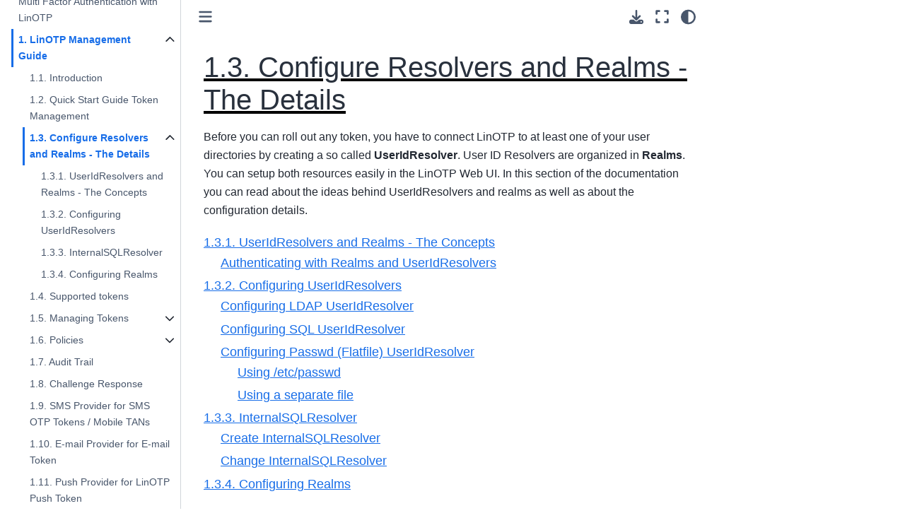

--- FILE ---
content_type: text/html; charset=utf-8
request_url: https://www.linotp.org/doc/3.2/part-management/manageclient/index.html
body_size: 37415
content:

<!DOCTYPE html>


<html lang="en" data-content_root="../../" >

  <head>
    <meta charset="utf-8" />
    <meta name="viewport" content="width=device-width, initial-scale=1.0" /><meta name="viewport" content="width=device-width, initial-scale=1" />

    <title>1.3. Configure Resolvers and Realms - The Details &#8212; LinOTP Documentation</title>
  
  
  
  <script data-cfasync="false">
    document.documentElement.dataset.mode = localStorage.getItem("mode") || "";
    document.documentElement.dataset.theme = localStorage.getItem("theme") || "light";
  </script>
  
  <!-- Loaded before other Sphinx assets -->
  <link href="../../_static/styles/theme.css?digest=8d27b9dea8ad943066ae" rel="stylesheet" />
<link href="../../_static/styles/bootstrap.css?digest=8d27b9dea8ad943066ae" rel="stylesheet" />
<link href="../../_static/styles/pydata-sphinx-theme.css?digest=8d27b9dea8ad943066ae" rel="stylesheet" />

  
  <link href="../../_static/vendor/fontawesome/6.5.1/css/all.min.css?digest=8d27b9dea8ad943066ae" rel="stylesheet" />
  <link rel="preload" as="font" type="font/woff2" crossorigin href="../../_static/vendor/fontawesome/6.5.1/webfonts/fa-solid-900.woff2" />
<link rel="preload" as="font" type="font/woff2" crossorigin href="../../_static/vendor/fontawesome/6.5.1/webfonts/fa-brands-400.woff2" />
<link rel="preload" as="font" type="font/woff2" crossorigin href="../../_static/vendor/fontawesome/6.5.1/webfonts/fa-regular-400.woff2" />

    <link rel="stylesheet" type="text/css" href="../../_static/pygments.css?v=fa44fd50" />
    <link rel="stylesheet" type="text/css" href="../../_static/styles/sphinx-book-theme.css?v=384b581d" />
    <link rel="stylesheet" type="text/css" href="../../_static/css/custom-table.css?v=2e4746f4" />
  
  <!-- Pre-loaded scripts that we'll load fully later -->
  <link rel="preload" as="script" href="../../_static/scripts/bootstrap.js?digest=8d27b9dea8ad943066ae" />
<link rel="preload" as="script" href="../../_static/scripts/pydata-sphinx-theme.js?digest=8d27b9dea8ad943066ae" />
  <script src="../../_static/vendor/fontawesome/6.5.1/js/all.min.js?digest=8d27b9dea8ad943066ae"></script>

    <script src="../../_static/documentation_options.js?v=5ff02d72"></script>
    <script src="../../_static/doctools.js?v=888ff710"></script>
    <script src="../../_static/sphinx_highlight.js?v=dc90522c"></script>
    <script src="../../_static/scripts/sphinx-book-theme.js?v=efea14e4"></script>
    <script>DOCUMENTATION_OPTIONS.pagename = 'part-management/manageclient/index';</script>
    <link rel="index" title="Index" href="../../genindex.html" />
    <link rel="search" title="Search" href="../../search.html" />
    <link rel="next" title="1.3.1. UserIdResolvers and Realms - The Concepts" href="useridresolvers.html" />
    <link rel="prev" title="1.2. Quick Start Guide Token Management" href="../quickstart.html" />
  <meta name="viewport" content="width=device-width, initial-scale=1"/>
  <meta name="docsearch:language" content="en"/>
  </head>
  
  
  <body data-bs-spy="scroll" data-bs-target=".bd-toc-nav" data-offset="180" data-bs-root-margin="0px 0px -60%" data-default-mode="">

  
  
  <a id="pst-skip-link" class="skip-link" href="#main-content">Skip to main content</a>
  
  <div id="pst-scroll-pixel-helper"></div>
  
  <button type="button" class="btn rounded-pill" id="pst-back-to-top">
    <i class="fa-solid fa-arrow-up"></i>
    Back to top
  </button>

  
  <input type="checkbox"
          class="sidebar-toggle"
          name="__primary"
          id="__primary"/>
  <label class="overlay overlay-primary" for="__primary"></label>
  
  <input type="checkbox"
          class="sidebar-toggle"
          name="__secondary"
          id="__secondary"/>
  <label class="overlay overlay-secondary" for="__secondary"></label>
  
  <div class="search-button__wrapper">
    <div class="search-button__overlay"></div>
    <div class="search-button__search-container">
<form class="bd-search d-flex align-items-center"
      action="../../search.html"
      method="get">
  <i class="fa-solid fa-magnifying-glass"></i>
  <input type="search"
         class="form-control"
         name="q"
         id="search-input"
         placeholder="Search..."
         aria-label="Search..."
         autocomplete="off"
         autocorrect="off"
         autocapitalize="off"
         spellcheck="false"/>
  <span class="search-button__kbd-shortcut"><kbd class="kbd-shortcut__modifier">Ctrl</kbd>+<kbd>K</kbd></span>
</form></div>
  </div>
  
    <header class="bd-header navbar navbar-expand-lg bd-navbar">
    </header>
  

  <div class="bd-container">
    <div class="bd-container__inner bd-page-width">
      
      
      
      <div class="bd-sidebar-primary bd-sidebar">
        

  
  <div class="sidebar-header-items sidebar-primary__section">
    
    
    
    
  </div>
  
    <div class="sidebar-primary-items__start sidebar-primary__section">
        <div class="sidebar-primary-item">

  

<a class="navbar-brand logo" href="../../index.html">
  
  
  
  
  
    
    
      
    
    
    <img src="../../_static/linotp_logo.png" class="logo__image only-light" alt="LinOTP Documentation - Home"/>
    <script>document.write(`<img src="../../_static/linotp_logo.png" class="logo__image only-dark" alt="LinOTP Documentation - Home"/>`);</script>
  
  
</a></div>
        <div class="sidebar-primary-item">

 <script>
 document.write(`
   <button class="btn navbar-btn search-button-field search-button__button" title="Search" aria-label="Search" data-bs-placement="bottom" data-bs-toggle="tooltip">
    <i class="fa-solid fa-magnifying-glass"></i>
    <span class="search-button__default-text">Search</span>
    <span class="search-button__kbd-shortcut"><kbd class="kbd-shortcut__modifier">Ctrl</kbd>+<kbd class="kbd-shortcut__modifier">K</kbd></span>
   </button>
 `);
 </script></div>
        <div class="sidebar-primary-item"><nav class="bd-links bd-docs-nav" aria-label="Main">
    <div class="bd-toc-item navbar-nav active">
        
        <ul class="nav bd-sidenav bd-sidenav__home-link">
            <li class="toctree-l1">
                <a class="reference internal" href="../../index.html">
                    Multi Factor Authentication with LinOTP
                </a>
            </li>
        </ul>
        <ul class="current nav bd-sidenav">
<li class="toctree-l1 current active has-children"><a class="reference internal" href="../index.html">1. LinOTP Management Guide</a><input checked="" class="toctree-checkbox" id="toctree-checkbox-1" name="toctree-checkbox-1" type="checkbox"/><label class="toctree-toggle" for="toctree-checkbox-1"><i class="fa-solid fa-chevron-down"></i></label><ul class="current">
<li class="toctree-l2"><a class="reference internal" href="../introduction.html">1.1. Introduction</a></li>
<li class="toctree-l2"><a class="reference internal" href="../quickstart.html">1.2. Quick Start Guide Token Management</a></li>
<li class="toctree-l2 current active has-children"><a class="current reference internal" href="#">1.3. Configure Resolvers and Realms - The Details</a><input checked="" class="toctree-checkbox" id="toctree-checkbox-2" name="toctree-checkbox-2" type="checkbox"/><label class="toctree-toggle" for="toctree-checkbox-2"><i class="fa-solid fa-chevron-down"></i></label><ul>
<li class="toctree-l3"><a class="reference internal" href="useridresolvers.html">1.3.1. UserIdResolvers and Realms - The Concepts</a></li>
<li class="toctree-l3"><a class="reference internal" href="useridresolver.html">1.3.2. Configuring UserIdResolvers</a></li>
<li class="toctree-l3"><a class="reference internal" href="internal_sql_useridresolver.html">1.3.3. InternalSQLResolver</a></li>
<li class="toctree-l3"><a class="reference internal" href="realms.html">1.3.4. Configuring Realms</a></li>
</ul>
</li>
<li class="toctree-l2"><a class="reference internal" href="../supported-tokens.html">1.4. Supported tokens</a></li>
<li class="toctree-l2 has-children"><a class="reference internal" href="../managingtokens/index.html">1.5. Managing Tokens</a><input class="toctree-checkbox" id="toctree-checkbox-3" name="toctree-checkbox-3" type="checkbox"/><label class="toctree-toggle" for="toctree-checkbox-3"><i class="fa-solid fa-chevron-down"></i></label><ul>
<li class="toctree-l3"><a class="reference internal" href="../managingtokens/tokens-config.html">1.5.1. Tokentype Configuration</a></li>
<li class="toctree-l3"><a class="reference internal" href="../managingtokens/import.html">1.5.2. Import tokens</a></li>
<li class="toctree-l3"><a class="reference internal" href="../managingtokens/viewusers.html">1.5.3. Viewing users in certain realms</a></li>
<li class="toctree-l3"><a class="reference internal" href="../managingtokens/viewtokens.html">1.5.4. Viewing tokens in the WebUI</a></li>
<li class="toctree-l3"><a class="reference internal" href="../managingtokens/assign.html">1.5.5. Assign tokens</a></li>
<li class="toctree-l3"><a class="reference internal" href="../managingtokens/setotppin.html">1.5.6. Set OTP PIN</a></li>
<li class="toctree-l3"><a class="reference internal" href="../managingtokens/enroll.html">1.5.7. Enrolling tokens</a></li>
<li class="toctree-l3"><a class="reference internal" href="../managingtokens/manage.html">1.5.8. Manage tokens</a></li>
<li class="toctree-l3"><a class="reference internal" href="../managingtokens/fido_u2f.html">1.5.9. FIDO U2F</a></li>
<li class="toctree-l3"><a class="reference internal" href="../managingtokens/tokenrealm.html">1.5.10. Set token realm</a></li>
<li class="toctree-l3"><a class="reference internal" href="../managingtokens/tokeninfo.html">1.5.11. Token info</a></li>
<li class="toctree-l3"><a class="reference internal" href="../managingtokens/losttoken.html">1.5.12. Lost token</a></li>
<li class="toctree-l3"><a class="reference internal" href="../managingtokens/getserial.html">1.5.13. Get serial by OTP</a></li>
<li class="toctree-l3"><a class="reference internal" href="../managingtokens/getotp.html">1.5.14. Get OTP</a></li>
<li class="toctree-l3"><a class="reference internal" href="../managingtokens/usersnotokens.html">1.5.15. Users with no token</a></li>
<li class="toctree-l3"><a class="reference internal" href="../managingtokens/resolvermigration.html">1.5.16. UserIdResolver migration</a></li>
</ul>
</li>
<li class="toctree-l2 has-children"><a class="reference internal" href="../policy/index.html">1.6. Policies</a><input class="toctree-checkbox" id="toctree-checkbox-4" name="toctree-checkbox-4" type="checkbox"/><label class="toctree-toggle" for="toctree-checkbox-4"><i class="fa-solid fa-chevron-down"></i></label><ul>
<li class="toctree-l3"><a class="reference internal" href="../policy/init.html">1.6.1. Introduction</a></li>
<li class="toctree-l3"><a class="reference internal" href="../policy/admin.html">1.6.2. Admin Policies</a></li>
<li class="toctree-l3"><a class="reference internal" href="../policy/audit.html">1.6.3. Audit Policies</a></li>
<li class="toctree-l3"><a class="reference internal" href="../policy/authentication.html">1.6.4. Authentication Policies</a></li>
<li class="toctree-l3"><a class="reference internal" href="../policy/authorization.html">1.6.5. Authorization Policies</a></li>
<li class="toctree-l3"><a class="reference internal" href="../policy/enrollment.html">1.6.6. Enrollment Policies</a></li>
<li class="toctree-l3"><a class="reference internal" href="../policy/gettoken.html">1.6.7. Gettoken Policies</a></li>
<li class="toctree-l3"><a class="reference internal" href="../policy/notification.html">1.6.8. Notification Policies</a></li>
<li class="toctree-l3"><a class="reference internal" href="../policy/reporting.html">1.6.9. Reporting Policies</a></li>
<li class="toctree-l3"><a class="reference internal" href="../policy/monitoring.html">1.6.10. Monitoring Policies</a></li>
<li class="toctree-l3"><a class="reference internal" href="../policy/selfservice.html">1.6.11. Selfservice policies</a></li>
<li class="toctree-l3"><a class="reference internal" href="../policy/system.html">1.6.12. System policies</a></li>
<li class="toctree-l3"><a class="reference internal" href="../policy/users-in-policies.html">1.6.13. Users in policies</a></li>
<li class="toctree-l3"><a class="reference internal" href="../policy/clients-in-policies.html">1.6.14. Clients in policies</a></li>
<li class="toctree-l3"><a class="reference internal" href="../policy/policy-checker.html">1.6.15. Policy checker</a></li>
<li class="toctree-l3"><a class="reference internal" href="../policy/import-export.html">1.6.16. Importing and exporting policies</a></li>
<li class="toctree-l3"><a class="reference internal" href="../policy/best-practice.html">1.6.17. Best practice - policy example</a></li>
</ul>
</li>
<li class="toctree-l2"><a class="reference internal" href="../audit.html">1.7. Audit Trail</a></li>
<li class="toctree-l2"><a class="reference internal" href="../challenge_response.html">1.8. Challenge Response</a></li>
<li class="toctree-l2"><a class="reference internal" href="../smsprovider.html">1.9. SMS Provider for SMS OTP Tokens / Mobile TANs</a></li>
<li class="toctree-l2"><a class="reference internal" href="../emailprovider.html">1.10. E-mail Provider for E-mail Token</a></li>
<li class="toctree-l2"><a class="reference internal" href="../pushtokenprovider.html">1.11. Push Provider for LinOTP Push Token</a></li>
<li class="toctree-l2"><a class="reference internal" href="../system-config.html">1.12. System Config</a></li>
<li class="toctree-l2"><a class="reference internal" href="../securitymodule.html">1.13. Security Module</a></li>
<li class="toctree-l2"><a class="reference internal" href="../getotp.html">1.14. Retrieving OTP values</a></li>
<li class="toctree-l2"><a class="reference internal" href="../tools.html">1.15. Tools</a></li>
<li class="toctree-l2"><a class="reference internal" href="../backup.html">1.16. Backup and Restore</a></li>
<li class="toctree-l2 has-children"><a class="reference internal" href="../monitoring-and-reporting/index.html">1.17. Monitoring / Reporting</a><input class="toctree-checkbox" id="toctree-checkbox-5" name="toctree-checkbox-5" type="checkbox"/><label class="toctree-toggle" for="toctree-checkbox-5"><i class="fa-solid fa-chevron-down"></i></label><ul>
<li class="toctree-l3"><a class="reference internal" href="../monitoring-and-reporting/monitoring.html">1.17.1. Monitoring</a></li>
<li class="toctree-l3"><a class="reference internal" href="../monitoring-and-reporting/reporting.html">1.17.2. Reporting</a></li>
</ul>
</li>
<li class="toctree-l2"><a class="reference internal" href="../pcidss.html">1.18. PCI DSS</a></li>
<li class="toctree-l2 has-children"><a class="reference internal" href="../scenarios/index.html">1.19. Usage scenarios</a><input class="toctree-checkbox" id="toctree-checkbox-6" name="toctree-checkbox-6" type="checkbox"/><label class="toctree-toggle" for="toctree-checkbox-6"><i class="fa-solid fa-chevron-down"></i></label><ul>
<li class="toctree-l3"><a class="reference internal" href="../scenarios/protectionlevel.html">1.19.1. Protection levels</a></li>
</ul>
</li>
<li class="toctree-l2 has-children"><a class="reference internal" href="../troubleshooting/index.html">1.20. Troubleshooting</a><input class="toctree-checkbox" id="toctree-checkbox-7" name="toctree-checkbox-7" type="checkbox"/><label class="toctree-toggle" for="toctree-checkbox-7"><i class="fa-solid fa-chevron-down"></i></label><ul>
<li class="toctree-l3"><a class="reference internal" href="../troubleshooting/ldap.html">1.20.1. LDAP/Active Directory Connection</a></li>
<li class="toctree-l3"><a class="reference internal" href="../troubleshooting/radius_test.html">1.20.2. Testing the Freeradius Server</a></li>
<li class="toctree-l3"><a class="reference internal" href="../troubleshooting/radius_fail.html">1.20.3. RADIUS Authentication fails</a></li>
<li class="toctree-l3"><a class="reference internal" href="../troubleshooting/radius_log.html">1.20.4. RADIUS server log file</a></li>
<li class="toctree-l3"><a class="reference internal" href="../troubleshooting/webapi.html">1.20.5. Access to Web API</a></li>
<li class="toctree-l3"><a class="reference internal" href="../troubleshooting/otp_auth.html">1.20.6. OTP Authentication</a></li>
<li class="toctree-l3"><a class="reference internal" href="../troubleshooting/linotp_log.html">1.20.7. LinOTP server log file</a></li>
</ul>
</li>
<li class="toctree-l2"><a class="reference internal" href="../linotp-config.html">1.21. The LinOTP configuration</a></li>
</ul>
</li>
<li class="toctree-l1 has-children"><a class="reference internal" href="../../part-selfservice/index.html">2. LinOTP Selfservice Portal</a><input class="toctree-checkbox" id="toctree-checkbox-8" name="toctree-checkbox-8" type="checkbox"/><label class="toctree-toggle" for="toctree-checkbox-8"><i class="fa-solid fa-chevron-down"></i></label><ul>
<li class="toctree-l2"><a class="reference internal" href="../../part-selfservice/selfservice.html">2.1. Managing token in self service</a></li>


</ul>
</li>
<li class="toctree-l1 has-children"><a class="reference internal" href="../../part-installation/index.html">3. LinOTP Installation Guide</a><input class="toctree-checkbox" id="toctree-checkbox-9" name="toctree-checkbox-9" type="checkbox"/><label class="toctree-toggle" for="toctree-checkbox-9"><i class="fa-solid fa-chevron-down"></i></label><ul>
<li class="toctree-l2"><a class="reference internal" href="../../part-installation/supported_os.html">3.1. Supported Operating Systems</a></li>
<li class="toctree-l2"><a class="reference internal" href="../../part-installation/checklist.html">3.2. Checklist</a></li>
<li class="toctree-l2 has-children"><a class="reference internal" href="../../part-installation/server-installation/index.html">3.3. Server installation</a><input class="toctree-checkbox" id="toctree-checkbox-10" name="toctree-checkbox-10" type="checkbox"/><label class="toctree-toggle" for="toctree-checkbox-10"><i class="fa-solid fa-chevron-down"></i></label><ul>
<li class="toctree-l3"><a class="reference internal" href="../../part-installation/server-installation/sva_installer_offline.html">3.3.1. Offline Installation as a Smart Virtual Appliance</a></li>
<li class="toctree-l3"><a class="reference internal" href="../../part-installation/server-installation/deb_install.html">3.3.2. Installing from APT repositories</a></li>
<li class="toctree-l3 has-children"><a class="reference internal" href="../../part-installation/server-installation/login/index.html">3.3.3. LinOTP Administrators</a><input class="toctree-checkbox" id="toctree-checkbox-11" name="toctree-checkbox-11" type="checkbox"/><label class="toctree-toggle" for="toctree-checkbox-11"><i class="fa-solid fa-chevron-down"></i></label><ul>
<li class="toctree-l4"><a class="reference internal" href="../../part-installation/server-installation/login/admin-login.html">Logins for administrative interfaces</a></li>

</ul>
</li>
<li class="toctree-l3"><a class="reference internal" href="../../part-installation/server-installation/configuration.html">3.3.4. LinOTP Server configuration background</a></li>
</ul>
</li>
<li class="toctree-l2"><a class="reference internal" href="../../part-installation/auth-modules/index.html">3.4. Installing Authentication Modules</a></li>
<li class="toctree-l2"><a class="reference internal" href="../../part-installation/customization/index.html">3.5. Customization</a></li>
<li class="toctree-l2 has-children"><a class="reference internal" href="../../part-installation/DB/index.html">3.6. Database connection</a><input class="toctree-checkbox" id="toctree-checkbox-12" name="toctree-checkbox-12" type="checkbox"/><label class="toctree-toggle" for="toctree-checkbox-12"><i class="fa-solid fa-chevron-down"></i></label><ul>
<li class="toctree-l3"><a class="reference internal" href="../../part-installation/DB/mariadb-master.html">3.6.1. Configure a redundant mariadb database with master-master-replication</a></li>
<li class="toctree-l3"><a class="reference internal" href="../../part-installation/DB/mysql-master.html">3.6.2. Configure a redundant MySQL database with master-master-replication</a></li>
</ul>
</li>
<li class="toctree-l2 has-children"><a class="reference internal" href="../../part-installation/HSM/index.html">3.7. Security Modules</a><input class="toctree-checkbox" id="toctree-checkbox-13" name="toctree-checkbox-13" type="checkbox"/><label class="toctree-toggle" for="toctree-checkbox-13"><i class="fa-solid fa-chevron-down"></i></label><ul>
<li class="toctree-l3"><a class="reference internal" href="../../part-installation/HSM/defining_security_modules.html">3.7.1. Defining Security Modules</a></li>
<li class="toctree-l3"><a class="reference internal" href="../../part-installation/HSM/defining_lunasa.html">3.7.2. Defining SafeNet LunaSA</a></li>
<li class="toctree-l3"><a class="reference internal" href="../../part-installation/HSM/setting_up_lunasa.html">3.7.3. Setting up SafeNet LunaSA</a></li>

<li class="toctree-l3"><a class="reference internal" href="../../part-installation/HSM/lunasa_backup.html">3.7.5. Backup and restore with LunaSA</a></li>
<li class="toctree-l3"><a class="reference internal" href="../../part-installation/HSM/lunasa_ha.html">3.7.6. Setting up HA and Load balancing for LunaSA</a></li>
<li class="toctree-l3"><a class="reference internal" href="../../part-installation/HSM/lunasa_passwords.html">3.7.7. Managing Passwords with LunaSA</a></li>
</ul>
</li>
<li class="toctree-l2"><a class="reference internal" href="../../part-installation/integration/index.html">3.8. Integration examples</a></li>
<li class="toctree-l2"><a class="reference internal" href="../../part-installation/migration/23.html">3.9. Migrating to LinOTP 3</a></li>
<li class="toctree-l2"><a class="reference internal" href="../../part-installation/security/index.html">3.10. Security advisories</a></li>
<li class="toctree-l2"><a class="reference internal" href="../../part-installation/troubleshooting/index.html">3.11. Troubleshooting</a></li>
</ul>
</li>
<li class="toctree-l1 has-children"><a class="reference internal" href="../../part-appliance/index.html">4. LinOTP Appliance Manual</a><input class="toctree-checkbox" id="toctree-checkbox-14" name="toctree-checkbox-14" type="checkbox"/><label class="toctree-toggle" for="toctree-checkbox-14"><i class="fa-solid fa-chevron-down"></i></label><ul>
<li class="toctree-l2"><a class="reference internal" href="../../part-appliance/sva_install.html">4.1. SVA Install</a></li>
<li class="toctree-l2"><a class="reference internal" href="../../part-appliance/quickstart.html">4.2. Quick Start Guide Appliance</a></li>
<li class="toctree-l2"><a class="reference internal" href="../../part-appliance/getting-started.html">4.3. The Appliance Dashboard</a></li>
<li class="toctree-l2"><a class="reference internal" href="../../part-appliance/network-settings.html">4.4. Configuring network settings</a></li>
<li class="toctree-l2"><a class="reference internal" href="../../part-appliance/token-administrators.html">4.5. Managing LinOTP token administrators</a></li>
<li class="toctree-l2"><a class="reference internal" href="../../part-appliance/logging.html">4.6. LinOTP debug logging</a></li>
<li class="toctree-l2"><a class="reference internal" href="../../part-appliance/radius.html">4.7. Configuring the RADIUS access to the LinOTP appliance</a></li>
<li class="toctree-l2"><a class="reference internal" href="../../part-appliance/configuration-sets.html">4.8. Working with configuration sets</a></li>
<li class="toctree-l2"><a class="reference internal" href="../../part-appliance/root-users.html">4.9. Root user and appadmin user</a></li>
<li class="toctree-l2"><a class="reference internal" href="../../part-appliance/ssl-certificate.html">4.10. Change the server SSL certificate</a></li>
<li class="toctree-l2"><a class="reference internal" href="../../part-appliance/advanced-settings.html">4.11. Advanced settings</a></li>
<li class="toctree-l2"><a class="reference internal" href="../../part-appliance/redundancy.html">4.12. Redundant setup</a></li>
<li class="toctree-l2"><a class="reference internal" href="../../part-appliance/support-file.html">4.13. The support file</a></li>
<li class="toctree-l2"><a class="reference internal" href="../../part-appliance/updates.html">4.14. Updates</a></li>
<li class="toctree-l2"><a class="reference internal" href="../../part-appliance/backup.html">4.15. Backup and restore</a></li>
<li class="toctree-l2"><a class="reference internal" href="../../part-appliance/license.html">4.16. License and Update key</a></li>
<li class="toctree-l2"><a class="reference internal" href="../../part-appliance/disaster_recovery.html">4.17. Disaster recovery</a></li>
<li class="toctree-l2"><a class="reference internal" href="../../part-appliance/upgrade.html">4.18. Appliance uprade to Version 3</a></li>
<li class="toctree-l2"><a class="reference internal" href="../../part-appliance/integration.html">4.19. Network integration</a></li>
</ul>
</li>
<li class="toctree-l1 has-children"><a class="reference internal" href="../../part-module-dev/index.html">5. LinOTP Development Guide</a><input class="toctree-checkbox" id="toctree-checkbox-15" name="toctree-checkbox-15" type="checkbox"/><label class="toctree-toggle" for="toctree-checkbox-15"><i class="fa-solid fa-chevron-down"></i></label><ul>
<li class="toctree-l2 has-children"><a class="reference internal" href="../../part-module-dev/authentication/index.html">5.1. Authentication interfaces</a><input class="toctree-checkbox" id="toctree-checkbox-16" name="toctree-checkbox-16" type="checkbox"/><label class="toctree-toggle" for="toctree-checkbox-16"><i class="fa-solid fa-chevron-down"></i></label><ul>
<li class="toctree-l3"><a class="reference internal" href="../../part-module-dev/authentication/validate.html">5.1.1. Validate Controller</a></li>
<li class="toctree-l3"><a class="reference internal" href="../../part-module-dev/authentication/example.html">5.1.2. Example for authentication integration</a></li>
</ul>
</li>
<li class="toctree-l2"><a class="reference internal" href="../../part-module-dev/management-interfaces.html">5.2. Administrative Interfaces</a></li>
<li class="toctree-l2"><a class="reference internal" href="../../part-module-dev/monitoring.html">5.3. Monitoring Interface</a></li>
<li class="toctree-l2"><a class="reference internal" href="../../part-module-dev/licenses.html">5.4. Licenses</a></li>
</ul>
</li>
<li class="toctree-l1 has-children"><a class="reference internal" href="../../How-To/index.html">6. LinOTP HOW-TOs Guide</a><input class="toctree-checkbox" id="toctree-checkbox-17" name="toctree-checkbox-17" type="checkbox"/><label class="toctree-toggle" for="toctree-checkbox-17"><i class="fa-solid fa-chevron-down"></i></label><ul>
<li class="toctree-l2 has-children"><a class="reference internal" href="../../How-To/Usability/index.html">6.1. Usability - HOW-TOs</a><input class="toctree-checkbox" id="toctree-checkbox-18" name="toctree-checkbox-18" type="checkbox"/><label class="toctree-toggle" for="toctree-checkbox-18"><i class="fa-solid fa-chevron-down"></i></label><ul>
<li class="toctree-l3"><a class="reference internal" href="../../How-To/Usability/howto-autoenrollment.html">6.1.1. Autoenrollment of Tokens via SMS or Email</a></li>
<li class="toctree-l3"><a class="reference internal" href="../../How-To/Usability/howto-rollout_token.html">6.1.2. LinOTP’s Rollout Token Feature</a></li>
<li class="toctree-l3"><a class="reference internal" href="../../How-To/Usability/howto-email_token_with_notification_and_templates.html">6.1.3. E-mail token with notification &amp; templates</a></li>
<li class="toctree-l3"><a class="reference internal" href="../../How-To/Usability/howto-read_the_audit_trail_via_the_api.html">6.1.4. Read the audit trail via the API</a></li>
<li class="toctree-l3"><a class="reference internal" href="../../How-To/Usability/howto-read_the_token_info_via_the_api.html">6.1.5. Read the Token Info via the API</a></li>
</ul>
</li>
<li class="toctree-l2 has-children"><a class="reference internal" href="../../How-To/Configuration/index.html">6.2. Configuration - HOW-TOs</a><input class="toctree-checkbox" id="toctree-checkbox-19" name="toctree-checkbox-19" type="checkbox"/><label class="toctree-toggle" for="toctree-checkbox-19"><i class="fa-solid fa-chevron-down"></i></label><ul>
<li class="toctree-l3"><a class="reference internal" href="../../How-To/Configuration/howto-ProvideCA-certs-in-system-store.html">6.2.1. Provide CA certificates for HTTPS and LDAPS in the system store</a></li>
<li class="toctree-l3"><a class="reference internal" href="../../How-To/Configuration/howto-disable-autoresync.html">6.2.2. Disable the autoresync function</a></li>
</ul>
</li>
<li class="toctree-l2 has-children"><a class="reference internal" href="../../How-To/Infrastructure/index.html">6.3. Infrastructure -  HOW-TOs</a><input class="toctree-checkbox" id="toctree-checkbox-20" name="toctree-checkbox-20" type="checkbox"/><label class="toctree-toggle" for="toctree-checkbox-20"><i class="fa-solid fa-chevron-down"></i></label><ul>
<li class="toctree-l3"><a class="reference internal" href="../../How-To/Infrastructure/howto-ssh.html">6.3.1. Two-Factor SSH Authentication with LinOTP</a></li>
</ul>
</li>
</ul>
</li>
</ul>

    </div>
</nav></div>
    </div>
  
  
  <div class="sidebar-primary-items__end sidebar-primary__section">
  </div>
  
  <div id="rtd-footer-container"></div>


      </div>
      
      <main id="main-content" class="bd-main">
        
        

<div class="sbt-scroll-pixel-helper"></div>

          <div class="bd-content">
            <div class="bd-article-container">
              
              <div class="bd-header-article">
<div class="header-article-items header-article__inner">
  
    <div class="header-article-items__start">
      
        <div class="header-article-item"><label class="sidebar-toggle primary-toggle btn btn-sm" for="__primary" title="Toggle primary sidebar" data-bs-placement="bottom" data-bs-toggle="tooltip">
  <span class="fa-solid fa-bars"></span>
</label></div>
      
    </div>
  
  
    <div class="header-article-items__end">
      
        <div class="header-article-item">

<div class="article-header-buttons">





<div class="dropdown dropdown-download-buttons">
  <button class="btn dropdown-toggle" type="button" data-bs-toggle="dropdown" aria-expanded="false" aria-label="Download this page">
    <i class="fas fa-download"></i>
  </button>
  <ul class="dropdown-menu">
      
      
      
      <li><a href="../../_sources/part-management/manageclient/index.rst" target="_blank"
   class="btn btn-sm btn-download-source-button dropdown-item"
   title="Download source file"
   data-bs-placement="left" data-bs-toggle="tooltip"
>
  

<span class="btn__icon-container">
  <i class="fas fa-file"></i>
  </span>
<span class="btn__text-container">.rst</span>
</a>
</li>
      
      
      
      
      <li>
<button onclick="window.print()"
  class="btn btn-sm btn-download-pdf-button dropdown-item"
  title="Print to PDF"
  data-bs-placement="left" data-bs-toggle="tooltip"
>
  

<span class="btn__icon-container">
  <i class="fas fa-file-pdf"></i>
  </span>
<span class="btn__text-container">.pdf</span>
</button>
</li>
      
  </ul>
</div>




<button onclick="toggleFullScreen()"
  class="btn btn-sm btn-fullscreen-button"
  title="Fullscreen mode"
  data-bs-placement="bottom" data-bs-toggle="tooltip"
>
  

<span class="btn__icon-container">
  <i class="fas fa-expand"></i>
  </span>

</button>



<script>
document.write(`
  <button class="btn btn-sm navbar-btn theme-switch-button" title="light/dark" aria-label="light/dark" data-bs-placement="bottom" data-bs-toggle="tooltip">
    <span class="theme-switch nav-link" data-mode="light"><i class="fa-solid fa-sun fa-lg"></i></span>
    <span class="theme-switch nav-link" data-mode="dark"><i class="fa-solid fa-moon fa-lg"></i></span>
    <span class="theme-switch nav-link" data-mode="auto"><i class="fa-solid fa-circle-half-stroke fa-lg"></i></span>
  </button>
`);
</script>


<script>
document.write(`
  <button class="btn btn-sm navbar-btn search-button search-button__button" title="Search" aria-label="Search" data-bs-placement="bottom" data-bs-toggle="tooltip">
    <i class="fa-solid fa-magnifying-glass fa-lg"></i>
  </button>
`);
</script>

</div></div>
      
    </div>
  
</div>
</div>
              
              

<div id="jb-print-docs-body" class="onlyprint">
    <h1>Configure Resolvers and Realms - The Details</h1>
    <!-- Table of contents -->
    <div id="print-main-content">
        <div id="jb-print-toc">
            
        </div>
    </div>
</div>

              
                
<div id="searchbox"></div>
                <article class="bd-article">
                  
  <section id="configure-resolvers-and-realms-the-details">
<h1><span class="section-number">1.3. </span>Configure Resolvers and Realms - The Details<a class="headerlink" href="#configure-resolvers-and-realms-the-details" title="Link to this heading">#</a></h1>
<p>Before you can roll out any token, you have to connect LinOTP to at least one
of your user directories by creating a so called <strong>UserIdResolver</strong>. User ID
Resolvers are organized in <strong>Realms</strong>. You can setup both resources easily in
the LinOTP Web UI. In this section of the documentation you can read about the
ideas behind UserIdResolvers and realms as well as about the configuration
details.</p>
<div class="toctree-wrapper compound">
<ul>
<li class="toctree-l1"><a class="reference internal" href="useridresolvers.html">1.3.1. UserIdResolvers and Realms - The Concepts</a><ul>
<li class="toctree-l2"><a class="reference internal" href="useridresolvers.html#authenticating-with-realms-and-useridresolvers">Authenticating with Realms and UserIdResolvers</a></li>
</ul>
</li>
<li class="toctree-l1"><a class="reference internal" href="useridresolver.html">1.3.2. Configuring UserIdResolvers</a><ul>
<li class="toctree-l2"><a class="reference internal" href="useridresolver.html#configuring-ldap-useridresolver">Configuring LDAP UserIdResolver</a></li>
<li class="toctree-l2"><a class="reference internal" href="useridresolver.html#configuring-sql-useridresolver">Configuring SQL UserIdResolver</a></li>
<li class="toctree-l2"><a class="reference internal" href="useridresolver.html#configuring-passwd-flatfile-useridresolver">Configuring Passwd (Flatfile) UserIdResolver</a><ul>
<li class="toctree-l3"><a class="reference internal" href="useridresolver.html#using-etc-passwd">Using /etc/passwd</a></li>
<li class="toctree-l3"><a class="reference internal" href="useridresolver.html#using-a-separate-file">Using a separate file</a></li>
</ul>
</li>
</ul>
</li>
<li class="toctree-l1"><a class="reference internal" href="internal_sql_useridresolver.html">1.3.3. InternalSQLResolver</a><ul>
<li class="toctree-l2"><a class="reference internal" href="internal_sql_useridresolver.html#create-internalsqlresolver">Create InternalSQLResolver</a></li>
<li class="toctree-l2"><a class="reference internal" href="internal_sql_useridresolver.html#change-internalsqlresolver">Change InternalSQLResolver</a></li>
</ul>
</li>
<li class="toctree-l1"><a class="reference internal" href="realms.html">1.3.4. Configuring Realms</a></li>
</ul>
</div>
</section>


                </article>
              

              
              
              
              
                <footer class="prev-next-footer">
                  
<div class="prev-next-area">
    <a class="left-prev"
       href="../quickstart.html"
       title="previous page">
      <i class="fa-solid fa-angle-left"></i>
      <div class="prev-next-info">
        <p class="prev-next-subtitle">previous</p>
        <p class="prev-next-title"><span class="section-number">1.2. </span>Quick Start Guide Token Management</p>
      </div>
    </a>
    <a class="right-next"
       href="useridresolvers.html"
       title="next page">
      <div class="prev-next-info">
        <p class="prev-next-subtitle">next</p>
        <p class="prev-next-title"><span class="section-number">1.3.1. </span>UserIdResolvers and Realms - The Concepts</p>
      </div>
      <i class="fa-solid fa-angle-right"></i>
    </a>
</div>
                </footer>
              
            </div>
            
            
              
                <div class="bd-sidebar-secondary bd-toc"></div>
              
            
          </div>
          <footer class="bd-footer-content">
            
<div class="bd-footer-content__inner container">
  
  <div class="footer-item">
    
<p class="component-author">
By netgo Software
</p>

  </div>
  
  <div class="footer-item">
    

  <p class="copyright">
    
      © Copyright 2023, netgo Software.
      <br/>
    
  </p>

  </div>
  
  <div class="footer-item">
    
  </div>
  
  <div class="footer-item">
    
<div class="extra_footer">
  <div><hr><p>netgo software GmbH - part of netgo group, Pallaswiesenstr. 174a, DE-64293 Darmstadt<br>Contact: support[at]linotp.de<br>Phone: +49 6151 86086 115</p></div>
</div>
  </div>
  
</div>
          </footer>
        

      </main>
    </div>
  </div>
  
  <!-- Scripts loaded after <body> so the DOM is not blocked -->
  <script src="../../_static/scripts/bootstrap.js?digest=8d27b9dea8ad943066ae"></script>
<script src="../../_static/scripts/pydata-sphinx-theme.js?digest=8d27b9dea8ad943066ae"></script>

  <footer class="bd-footer">
  </footer>
  </body>
</html>

--- FILE ---
content_type: text/css; charset=utf-8
request_url: https://www.linotp.org/doc/3.2/_static/css/custom-table.css?v=2e4746f4
body_size: 1374
content:

table.docutils, table.field-list {
    border-collapse: collapse;
    border-spacing: 0;
    empty-cells: show;
    margin-bottom: 24px
}

table.docutils caption, table.field-list caption {
    color: #000;
    font: italic 85%/1 arial,sans-serif;
    padding: 1em 0;
    text-align: center
}

table.docutils td, table.docutils th, table.field-list td, table.field-list th {
    font-size: 90%;
    margin: 0;
    overflow: visible;
    padding: 8px 16px
}

table.docutils td:first-child, table.docutils th:first-child, table.field-list td:first-child, table.field-list th:first-child {
    border-left-width: 0
}

table.docutils thead, table.field-list thead {
    color: #000;
    text-align: left;
    vertical-align: bottom;
    white-space: nowrap
}

table.docutils thead th, table.field-list thead th {
    font-weight: 700;
    border-bottom: 2px solid #e1e4e5
}

table.docutils td, table.field-list td {
    background-color: transparent;
    vertical-align: middle
}

table.docutils td p, table.field-list td p {
    line-height: 18px
}

table.docutils td p:last-child, table.field-list td p:last-child {
    margin-bottom: 0
}

table.docutils:not(.field-list) tr:nth-child(2n-1) td {
    background-color: #f3f6f6
}

table.docutils {
    border: 1px solid #e1e4e5
}

table.docutils td {
    border-bottom: 1px solid #e1e4e5;
    border-left: 1px solid #e1e4e5
}

table.docutils tbody>tr:last-child td {
    border-bottom-width: 0
}

h1
{
    text-decoration: underline;
    text-decoration-color: #000000;
}

h2
{
    text-decoration: underline;
    text-decoration-color: #ff8c7a;
}
